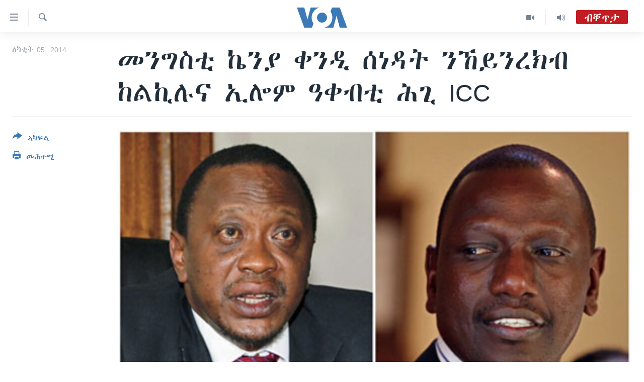

--- FILE ---
content_type: text/html; charset=utf-8
request_url: https://tigrigna.voanews.com/a/icc-kenya-kenyatta/1845218.html
body_size: 10803
content:

<!DOCTYPE html>
<html lang="ti" dir="ltr" class="no-js">
<head>
<link href="/Content/responsive/VOA/ti/VOA-ti.css?&amp;av=0.0.0.0&amp;cb=306" rel="stylesheet"/>
<script src="https://tags.voanews.com/voa-pangea/prod/utag.sync.js"></script> <script type='text/javascript' src='https://www.youtube.com/iframe_api' async></script>
<script type="text/javascript">
//a general 'js' detection, must be on top level in <head>, due to CSS performance
document.documentElement.className = "js";
var cacheBuster = "306";
var appBaseUrl = "/";
var imgEnhancerBreakpoints = [0, 144, 256, 408, 650, 1023, 1597];
var isLoggingEnabled = false;
var isPreviewPage = false;
var isLivePreviewPage = false;
if (!isPreviewPage) {
window.RFE = window.RFE || {};
window.RFE.cacheEnabledByParam = window.location.href.indexOf('nocache=1') === -1;
const url = new URL(window.location.href);
const params = new URLSearchParams(url.search);
// Remove the 'nocache' parameter
params.delete('nocache');
// Update the URL without the 'nocache' parameter
url.search = params.toString();
window.history.replaceState(null, '', url.toString());
} else {
window.addEventListener('load', function() {
const links = window.document.links;
for (let i = 0; i < links.length; i++) {
links[i].href = '#';
links[i].target = '_self';
}
})
}
var pwaEnabled = false;
var swCacheDisabled;
</script>
<meta charset="utf-8" />
<title>መንግስቲ ኬንያ ቀንዲ ሰነዳት ንኸይንረክብ ከልኪሉና ኢሎም ዓቀብቲ ሕጊ ICC</title>
<meta name="description" content="ዓቀብቲ ሕጊ ዓለምለኸ ቤት ፍርዲ ገበን /ICC/ መንግስቲ ኬንያ ቁልፊ ሰነዳት ንምርካብ ንእንገብሮ ፃዕሪ ኸልኪሉና ኢሎም ሎማዕንቲ ረቡዕ ድሕሪ ምኽሳሶም ናይ ኬንያ ፕሬዝዳንት ኡሁሩ ኬንያታ ኣብ ዓለምለኸ ቤት ፍርዲ ገበን ናይ ምቕራብ ዕድሎም ዝሓቅቕ ዘሎ ይመስል።
ሎማዕንቲ ረቡዕ ዘ ሄግ ኣብዝርከብ ዓለምለኸ ቤት ፍርዲ ኣብ ዝወዓለ መጋባእያ ዓቃቢ ሕጊ ቤንጃሚን ጋምበፐርት ጉጅልኦም ንናይ ኬንያ ፕሬዝዳንት ኡሁሩ ኬንያታ ናብ ፍርዲ ንምቕራብ ኣዳቒቑ ከምዝመርመረ..." />
<meta name="keywords" content="ኣፍሪቃ, እዋናዊ ጉዳያት, ዓለም" />
<meta name="viewport" content="width=device-width, initial-scale=1.0" />
<meta http-equiv="X-UA-Compatible" content="IE=edge" />
<meta name="robots" content="max-image-preview:large"><meta property="fb:pages" content="132597640090658" />
<meta name="msvalidate.01" content="3286EE554B6F672A6F2E608C02343C0E" />
<link href="https://tigrigna.voanews.com/a/icc-kenya-kenyatta/1845218.html" rel="canonical" />
<meta name="apple-mobile-web-app-title" content="VOA" />
<meta name="apple-mobile-web-app-status-bar-style" content="black" />
<meta name="apple-itunes-app" content="app-id=632618796, app-argument=//1845218.ltr" />
<meta content="መንግስቲ ኬንያ ቀንዲ ሰነዳት ንኸይንረክብ ከልኪሉና ኢሎም ዓቀብቲ ሕጊ ICC" property="og:title" />
<meta content="ዓቀብቲ ሕጊ ዓለምለኸ ቤት ፍርዲ ገበን /ICC/ መንግስቲ ኬንያ ቁልፊ ሰነዳት ንምርካብ ንእንገብሮ ፃዕሪ ኸልኪሉና ኢሎም ሎማዕንቲ ረቡዕ ድሕሪ ምኽሳሶም ናይ ኬንያ ፕሬዝዳንት ኡሁሩ ኬንያታ ኣብ ዓለምለኸ ቤት ፍርዲ ገበን ናይ ምቕራብ ዕድሎም ዝሓቅቕ ዘሎ ይመስል።
ሎማዕንቲ ረቡዕ ዘ ሄግ ኣብዝርከብ ዓለምለኸ ቤት ፍርዲ ኣብ ዝወዓለ መጋባእያ ዓቃቢ ሕጊ ቤንጃሚን ጋምበፐርት ጉጅልኦም ንናይ ኬንያ ፕሬዝዳንት ኡሁሩ ኬንያታ ናብ ፍርዲ ንምቕራብ ኣዳቒቑ ከምዝመርመረ..." property="og:description" />
<meta content="article" property="og:type" />
<meta content="https://tigrigna.voanews.com/a/icc-kenya-kenyatta/1845218.html" property="og:url" />
<meta content="ቪኦኤ" property="og:site_name" />
<meta content="https://www.facebook.com/pages/VOA-Tigrigna/132597640090658" property="article:publisher" />
<meta content="https://gdb.voanews.com/70a3bded-20bd-4b84-afd7-995905dd8918_w1200_h630.jpg" property="og:image" />
<meta content="1200" property="og:image:width" />
<meta content="630" property="og:image:height" />
<meta content="587038754814637" property="fb:app_id" />
<meta content="summary_large_image" name="twitter:card" />
<meta content="@VOATigrigna" name="twitter:site" />
<meta content="https://gdb.voanews.com/70a3bded-20bd-4b84-afd7-995905dd8918_w1200_h630.jpg" name="twitter:image" />
<meta content="መንግስቲ ኬንያ ቀንዲ ሰነዳት ንኸይንረክብ ከልኪሉና ኢሎም ዓቀብቲ ሕጊ ICC" name="twitter:title" />
<meta content="ዓቀብቲ ሕጊ ዓለምለኸ ቤት ፍርዲ ገበን /ICC/ መንግስቲ ኬንያ ቁልፊ ሰነዳት ንምርካብ ንእንገብሮ ፃዕሪ ኸልኪሉና ኢሎም ሎማዕንቲ ረቡዕ ድሕሪ ምኽሳሶም ናይ ኬንያ ፕሬዝዳንት ኡሁሩ ኬንያታ ኣብ ዓለምለኸ ቤት ፍርዲ ገበን ናይ ምቕራብ ዕድሎም ዝሓቅቕ ዘሎ ይመስል።
ሎማዕንቲ ረቡዕ ዘ ሄግ ኣብዝርከብ ዓለምለኸ ቤት ፍርዲ ኣብ ዝወዓለ መጋባእያ ዓቃቢ ሕጊ ቤንጃሚን ጋምበፐርት ጉጅልኦም ንናይ ኬንያ ፕሬዝዳንት ኡሁሩ ኬንያታ ናብ ፍርዲ ንምቕራብ ኣዳቒቑ ከምዝመርመረ..." name="twitter:description" />
<link rel="amphtml" href="https://tigrigna.voanews.com/amp/icc-kenya-kenyatta/1845218.html" />
<script type="application/ld+json">{"articleSection":"","isAccessibleForFree":true,"headline":"መንግስቲ ኬንያ ቀንዲ ሰነዳት ንኸይንረክብ ከልኪሉና ኢሎም ዓቀብቲ ሕጊ ICC","inLanguage":"ti","keywords":"ኣፍሪቃ, እዋናዊ ጉዳያት, ዓለም","author":{"@type":"Person","name":"VOA"},"datePublished":"2014-02-05 19:33:31Z","dateModified":"2014-02-05 19:36:31Z","publisher":{"logo":{"width":512,"height":220,"@type":"ImageObject","url":"https://tigrigna.voanews.com/Content/responsive/VOA/ti/img/logo.png"},"@type":"NewsMediaOrganization","url":"https://tigrigna.voanews.com","sameAs":["https://www.facebook.com/VOA-Tigrigna-132597640090658/?ref=ts\u0026fref=ts","https://www.youtube.com/voatigrigna","https://www.instagram.com/voatigrigna","https://twitter.com/voatigrigna","https://telegram.me/YourUsernameHere","","https://www.whatsapp.com/channel/0029VaZu1cPHFxP2I6zxD209"],"name":"ድምጺ ኣሜሪካ","alternateName":""},"@context":"https://schema.org","@type":"NewsArticle","mainEntityOfPage":"https://tigrigna.voanews.com/a/icc-kenya-kenyatta/1845218.html","url":"https://tigrigna.voanews.com/a/icc-kenya-kenyatta/1845218.html","description":"ዓቀብቲ ሕጊ ዓለምለኸ ቤት ፍርዲ ገበን /ICC/ መንግስቲ ኬንያ ቁልፊ ሰነዳት ንምርካብ ንእንገብሮ ፃዕሪ ኸልኪሉና ኢሎም ሎማዕንቲ ረቡዕ ድሕሪ ምኽሳሶም ናይ ኬንያ ፕሬዝዳንት ኡሁሩ ኬንያታ ኣብ ዓለምለኸ ቤት ፍርዲ ገበን ናይ ምቕራብ ዕድሎም ዝሓቅቕ ዘሎ ይመስል።\r\n\r\n ሎማዕንቲ ረቡዕ ዘ ሄግ ኣብዝርከብ ዓለምለኸ ቤት ፍርዲ ኣብ ዝወዓለ መጋባእያ ዓቃቢ ሕጊ ቤንጃሚን ጋምበፐርት ጉጅልኦም ንናይ ኬንያ ፕሬዝዳንት ኡሁሩ ኬንያታ ናብ ፍርዲ ንምቕራብ ኣዳቒቑ ከምዝመርመረ...","image":{"width":1080,"height":608,"@type":"ImageObject","url":"https://gdb.voanews.com/70a3bded-20bd-4b84-afd7-995905dd8918_w1080_h608.jpg"},"name":"መንግስቲ ኬንያ ቀንዲ ሰነዳት ንኸይንረክብ ከልኪሉና ኢሎም ዓቀብቲ ሕጊ ICC"}</script>
<script src="/Scripts/responsive/infographics.b?v=dVbZ-Cza7s4UoO3BqYSZdbxQZVF4BOLP5EfYDs4kqEo1&amp;av=0.0.0.0&amp;cb=306"></script>
<script src="/Scripts/responsive/loader.b?v=Q26XNwrL6vJYKjqFQRDnx01Lk2pi1mRsuLEaVKMsvpA1&amp;av=0.0.0.0&amp;cb=306"></script>
<link rel="icon" type="image/svg+xml" href="/Content/responsive/VOA/img/webApp/favicon.svg" />
<link rel="alternate icon" href="/Content/responsive/VOA/img/webApp/favicon.ico" />
<link rel="apple-touch-icon" sizes="152x152" href="/Content/responsive/VOA/img/webApp/ico-152x152.png" />
<link rel="apple-touch-icon" sizes="144x144" href="/Content/responsive/VOA/img/webApp/ico-144x144.png" />
<link rel="apple-touch-icon" sizes="114x114" href="/Content/responsive/VOA/img/webApp/ico-114x114.png" />
<link rel="apple-touch-icon" sizes="72x72" href="/Content/responsive/VOA/img/webApp/ico-72x72.png" />
<link rel="apple-touch-icon-precomposed" href="/Content/responsive/VOA/img/webApp/ico-57x57.png" />
<link rel="icon" sizes="192x192" href="/Content/responsive/VOA/img/webApp/ico-192x192.png" />
<link rel="icon" sizes="128x128" href="/Content/responsive/VOA/img/webApp/ico-128x128.png" />
<meta name="msapplication-TileColor" content="#ffffff" />
<meta name="msapplication-TileImage" content="/Content/responsive/VOA/img/webApp/ico-144x144.png" />
<link rel="alternate" type="application/rss+xml" title="VOA - Top Stories [RSS]" href="/api/" />
<link rel="sitemap" type="application/rss+xml" href="/sitemap.xml" />
</head>
<body class=" nav-no-loaded cc_theme pg-article print-lay-article js-category-to-nav nojs-images ">
<script type="text/javascript" >
var analyticsData = {url:"https://tigrigna.voanews.com/a/icc-kenya-kenyatta/1845218.html",property_id:"487",article_uid:"1845218",page_title:"መንግስቲ ኬንያ ቀንዲ ሰነዳት ንኸይንረክብ ከልኪሉና ኢሎም ዓቀብቲ ሕጊ ICC",page_type:"article",content_type:"article",subcontent_type:"article",last_modified:"2014-02-05 19:36:31Z",pub_datetime:"2014-02-05 19:33:31Z",pub_year:"2014",pub_month:"02",pub_day:"05",pub_hour:"19",pub_weekday:"Wednesday",section:"article",english_section:"africa",byline:"",categories:"africa,current-affairs,world",domain:"tigrigna.voanews.com",language:"Tigrinya",language_service:"VOA Horn of Africa",platform:"web",copied:"no",copied_article:"",copied_title:"",runs_js:"Yes",cms_release:"8.44.0.0.306",enviro_type:"prod",slug:"icc-kenya-kenyatta",entity:"VOA",short_language_service:"TIG",platform_short:"W",page_name:"መንግስቲ ኬንያ ቀንዲ ሰነዳት ንኸይንረክብ ከልኪሉና ኢሎም ዓቀብቲ ሕጊ ICC"};
</script>
<noscript><iframe src="https://www.googletagmanager.com/ns.html?id=GTM-N8MP7P" height="0" width="0" style="display:none;visibility:hidden"></iframe></noscript><script type="text/javascript" data-cookiecategory="analytics">
var gtmEventObject = Object.assign({}, analyticsData, {event: 'page_meta_ready'});window.dataLayer = window.dataLayer || [];window.dataLayer.push(gtmEventObject);
if (top.location === self.location) { //if not inside of an IFrame
var renderGtm = "true";
if (renderGtm === "true") {
(function(w,d,s,l,i){w[l]=w[l]||[];w[l].push({'gtm.start':new Date().getTime(),event:'gtm.js'});var f=d.getElementsByTagName(s)[0],j=d.createElement(s),dl=l!='dataLayer'?'&l='+l:'';j.async=true;j.src='//www.googletagmanager.com/gtm.js?id='+i+dl;f.parentNode.insertBefore(j,f);})(window,document,'script','dataLayer','GTM-N8MP7P');
}
}
</script>
<!--Analytics tag js version start-->
<script type="text/javascript" data-cookiecategory="analytics">
var utag_data = Object.assign({}, analyticsData, {});
if(typeof(TealiumTagFrom)==='function' && typeof(TealiumTagSearchKeyword)==='function') {
var utag_from=TealiumTagFrom();var utag_searchKeyword=TealiumTagSearchKeyword();
if(utag_searchKeyword!=null && utag_searchKeyword!=='' && utag_data["search_keyword"]==null) utag_data["search_keyword"]=utag_searchKeyword;if(utag_from!=null && utag_from!=='') utag_data["from"]=TealiumTagFrom();}
if(window.top!== window.self&&utag_data.page_type==="snippet"){utag_data.page_type = 'iframe';}
try{if(window.top!==window.self&&window.self.location.hostname===window.top.location.hostname){utag_data.platform = 'self-embed';utag_data.platform_short = 'se';}}catch(e){if(window.top!==window.self&&window.self.location.search.includes("platformType=self-embed")){utag_data.platform = 'cross-promo';utag_data.platform_short = 'cp';}}
(function(a,b,c,d){ a="https://tags.voanews.com/voa-pangea/prod/utag.js"; b=document;c="script";d=b.createElement(c);d.src=a;d.type="text/java"+c;d.async=true; a=b.getElementsByTagName(c)[0];a.parentNode.insertBefore(d,a); })();
</script>
<!--Analytics tag js version end-->
<!-- Analytics tag management NoScript -->
<noscript>
<img style="position: absolute; border: none;" src="https://ssc.voanews.com/b/ss/bbgprod,bbgentityvoa/1/G.4--NS/604544637?pageName=voa%3atig%3aw%3aarticle%3a%e1%88%98%e1%8a%95%e1%8c%8d%e1%88%b5%e1%89%b2%20%e1%8a%ac%e1%8a%95%e1%8b%ab%20%e1%89%80%e1%8a%95%e1%8b%b2%20%e1%88%b0%e1%8a%90%e1%8b%b3%e1%89%b5%20%e1%8a%95%e1%8a%b8%e1%8b%ad%e1%8a%95%e1%88%a8%e1%8a%ad%e1%89%a5%20%e1%8a%a8%e1%88%8d%e1%8a%aa%e1%88%89%e1%8a%93%20%e1%8a%a2%e1%88%8e%e1%88%9d%20%e1%8b%93%e1%89%80%e1%89%a5%e1%89%b2%20%e1%88%95%e1%8c%8a%20icc&amp;c6=%e1%88%98%e1%8a%95%e1%8c%8d%e1%88%b5%e1%89%b2%20%e1%8a%ac%e1%8a%95%e1%8b%ab%20%e1%89%80%e1%8a%95%e1%8b%b2%20%e1%88%b0%e1%8a%90%e1%8b%b3%e1%89%b5%20%e1%8a%95%e1%8a%b8%e1%8b%ad%e1%8a%95%e1%88%a8%e1%8a%ad%e1%89%a5%20%e1%8a%a8%e1%88%8d%e1%8a%aa%e1%88%89%e1%8a%93%20%e1%8a%a2%e1%88%8e%e1%88%9d%20%e1%8b%93%e1%89%80%e1%89%a5%e1%89%b2%20%e1%88%95%e1%8c%8a%20icc&amp;v36=8.44.0.0.306&amp;v6=D=c6&amp;g=https%3a%2f%2ftigrigna.voanews.com%2fa%2ficc-kenya-kenyatta%2f1845218.html&amp;c1=D=g&amp;v1=D=g&amp;events=event1,event52&amp;c16=voa%20horn%20of%20africa&amp;v16=D=c16&amp;c5=africa&amp;v5=D=c5&amp;ch=article&amp;c15=tigrinya&amp;v15=D=c15&amp;c4=article&amp;v4=D=c4&amp;c14=1845218&amp;v14=D=c14&amp;v20=no&amp;c17=web&amp;v17=D=c17&amp;mcorgid=518abc7455e462b97f000101%40adobeorg&amp;server=tigrigna.voanews.com&amp;pageType=D=c4&amp;ns=bbg&amp;v29=D=server&amp;v25=voa&amp;v30=487&amp;v105=D=User-Agent " alt="analytics" width="1" height="1" /></noscript>
<!-- End of Analytics tag management NoScript -->
<!--*** Accessibility links - For ScreenReaders only ***-->
<section>
<div class="sr-only">
<h2>ክርከብ ዝኽእል መራኸቢታት</h2>
<ul>
<li><a href="#content" data-disable-smooth-scroll="1">ናብ ቀንዲ ትሕዝቶ ሕለፍ</a></li>
<li><a href="#navigation" data-disable-smooth-scroll="1">ናብ ቀንዲ መምርሒ ስገር</a></li>
<li><a href="#txtHeaderSearch" data-disable-smooth-scroll="1"> ናብ መፈተሺ ስገር </a></li>
</ul>
</div>
</section>
<div dir="ltr">
<div id="page">
<aside>
<div class="c-lightbox overlay-modal">
<div class="c-lightbox__intro">
<h2 class="c-lightbox__intro-title"></h2>
<button class="btn btn--rounded c-lightbox__btn c-lightbox__intro-next" title="ዝቅፅል">
<span class="ico ico--rounded ico-chevron-forward"></span>
<span class="sr-only">ዝቅፅል</span>
</button>
</div>
<div class="c-lightbox__nav">
<button class="btn btn--rounded c-lightbox__btn c-lightbox__btn--close" title="ዕፀዎ">
<span class="ico ico--rounded ico-close"></span>
<span class="sr-only">ዕፀዎ</span>
</button>
<button class="btn btn--rounded c-lightbox__btn c-lightbox__btn--prev" title="ቀዳማይ">
<span class="ico ico--rounded ico-chevron-backward"></span>
<span class="sr-only">ቀዳማይ</span>
</button>
<button class="btn btn--rounded c-lightbox__btn c-lightbox__btn--next" title="ዝቅፅል">
<span class="ico ico--rounded ico-chevron-forward"></span>
<span class="sr-only">ዝቅፅል</span>
</button>
</div>
<div class="c-lightbox__content-wrap">
<figure class="c-lightbox__content">
<span class="c-spinner c-spinner--lightbox">
<img src="/Content/responsive/img/player-spinner.png"
alt="please wait"
title="please wait" />
</span>
<div class="c-lightbox__img">
<div class="thumb">
<img src="" alt="" />
</div>
</div>
<figcaption>
<div class="c-lightbox__info c-lightbox__info--foot">
<span class="c-lightbox__counter"></span>
<span class="caption c-lightbox__caption"></span>
</div>
</figcaption>
</figure>
</div>
<div class="hidden">
<div class="content-advisory__box content-advisory__box--lightbox">
<span class="content-advisory__box-text">This image contains sensitive content which some people may find offensive or disturbing.</span>
<button class="btn btn--transparent content-advisory__box-btn m-t-md" value="text" type="button">
<span class="btn__text">
Click to reveal
</span>
</button>
</div>
</div>
</div>
<div class="print-dialogue">
<div class="container">
<h3 class="print-dialogue__title section-head">Print Options:</h3>
<div class="print-dialogue__opts">
<ul class="print-dialogue__opt-group">
<li class="form__group form__group--checkbox">
<input class="form__check " id="checkboxImages" name="checkboxImages" type="checkbox" checked="checked" />
<label for="checkboxImages" class="form__label m-t-md">Images</label>
</li>
<li class="form__group form__group--checkbox">
<input class="form__check " id="checkboxMultimedia" name="checkboxMultimedia" type="checkbox" checked="checked" />
<label for="checkboxMultimedia" class="form__label m-t-md">Multimedia</label>
</li>
</ul>
<ul class="print-dialogue__opt-group">
<li class="form__group form__group--checkbox">
<input class="form__check " id="checkboxEmbedded" name="checkboxEmbedded" type="checkbox" checked="checked" />
<label for="checkboxEmbedded" class="form__label m-t-md">Embedded Content</label>
</li>
<li class="hidden">
<input class="form__check " id="checkboxComments" name="checkboxComments" type="checkbox" />
<label for="checkboxComments" class="form__label m-t-md">Comments</label>
</li>
</ul>
</div>
<div class="print-dialogue__buttons">
<button class="btn btn--secondary close-button" type="button" title="ሰርዝ">
<span class="btn__text ">ሰርዝ</span>
</button>
<button class="btn btn-cust-print m-l-sm" type="button" title="መሕተሚ">
<span class="btn__text ">መሕተሚ</span>
</button>
</div>
</div>
</div>
<div class="ctc-message pos-fix">
<div class="ctc-message__inner">Link has been copied to clipboard</div>
</div>
</aside>
<div class="hdr-20 hdr-20--big">
<div class="hdr-20__inner">
<div class="hdr-20__max pos-rel">
<div class="hdr-20__side hdr-20__side--primary d-flex">
<label data-for="main-menu-ctrl" data-switcher-trigger="true" data-switch-target="main-menu-ctrl" class="burger hdr-trigger pos-rel trans-trigger" data-trans-evt="click" data-trans-id="menu">
<span class="ico ico-close hdr-trigger__ico hdr-trigger__ico--close burger__ico burger__ico--close"></span>
<span class="ico ico-menu hdr-trigger__ico hdr-trigger__ico--open burger__ico burger__ico--open"></span>
</label>
<div class="menu-pnl pos-fix trans-target" data-switch-target="main-menu-ctrl" data-trans-id="menu">
<div class="menu-pnl__inner">
<nav class="main-nav menu-pnl__item menu-pnl__item--first">
<ul class="main-nav__list accordeon" data-analytics-tales="false" data-promo-name="link" data-location-name="nav,secnav">
<li class="main-nav__item accordeon__item" data-switch-target="menu-item-1460">
<label class="main-nav__item-name main-nav__item-name--label accordeon__control-label" data-switcher-trigger="true" data-for="menu-item-1460">
ዜና
<span class="ico ico-chevron-down main-nav__chev"></span>
</label>
<div class="main-nav__sub-list">
<a class="main-nav__item-name main-nav__item-name--link main-nav__item-name--sub" href="/ethiopia-eritrea" title="ኤርትራ/ኢትዮጵያ" data-item-name="ethiopia-eritrea" >ኤርትራ/ኢትዮጵያ</a>
<a class="main-nav__item-name main-nav__item-name--link main-nav__item-name--sub" href="/world" title="ዓለም" data-item-name="world-news" >ዓለም</a>
<a class="main-nav__item-name main-nav__item-name--link main-nav__item-name--sub" href="/p/9097.html" title="ማእከላይ ምብራቕ" data-item-name="middle-east" >ማእከላይ ምብራቕ</a>
</div>
</li>
<li class="main-nav__item accordeon__item" data-switch-target="menu-item-1463">
<label class="main-nav__item-name main-nav__item-name--label accordeon__control-label" data-switcher-trigger="true" data-for="menu-item-1463">
ሰሙናዊ መደባት
<span class="ico ico-chevron-down main-nav__chev"></span>
</label>
<div class="main-nav__sub-list">
<a class="main-nav__item-name main-nav__item-name--link main-nav__item-name--sub" href="/weekly-programs" title="ሰሙናዊ መደባት" data-item-name="weekly-programming" >ሰሙናዊ መደባት</a>
<a class="main-nav__item-name main-nav__item-name--link main-nav__item-name--sub" href="/p/7830.html" title="እዋናዊ ጉዳያት" data-item-name="weekly-programs-current-affairs" >እዋናዊ ጉዳያት</a>
<a class="main-nav__item-name main-nav__item-name--link main-nav__item-name--sub" href="/p/7831.html" title="ጥዕና" data-item-name="weekly-programs-health" >ጥዕና</a>
<a class="main-nav__item-name main-nav__item-name--link main-nav__item-name--sub" href="/p/7832.html" title="መንእሰያት" data-item-name="weekly-programs-youth" >መንእሰያት</a>
<a class="main-nav__item-name main-nav__item-name--link main-nav__item-name--sub" href="/p/7834.html" title="ኤርትራውያን ኣብ ኣመሪካ" data-item-name="eritreans-in-america" >ኤርትራውያን ኣብ ኣመሪካ</a>
<a class="main-nav__item-name main-nav__item-name--link main-nav__item-name--sub" href="/p/7835.html" title="ህዝቢ ምስ ህዝቢ" data-item-name="people-to-people" >ህዝቢ ምስ ህዝቢ</a>
<a class="main-nav__item-name main-nav__item-name--link main-nav__item-name--sub" href="/z/7788" title="ደቂ ኣንስትዮን ህጻናትን" data-item-name="women-and-family" >ደቂ ኣንስትዮን ህጻናትን</a>
<a class="main-nav__item-name main-nav__item-name--link main-nav__item-name--sub" href="/z/7148" title="ሳይንስን ቴክኖሎጂን" data-item-name="science-and-technology" >ሳይንስን ቴክኖሎጂን</a>
<a class="main-nav__item-name main-nav__item-name--link main-nav__item-name--sub" href="/p/7836.html" title="ቂሔ ጽልሚ" data-item-name="weekly-programs-culture" >ቂሔ ጽልሚ</a>
</div>
</li>
<li class="main-nav__item accordeon__item" data-switch-target="menu-item-1464">
<label class="main-nav__item-name main-nav__item-name--label accordeon__control-label" data-switcher-trigger="true" data-for="menu-item-1464">
ራድዮ
<span class="ico ico-chevron-down main-nav__chev"></span>
</label>
<div class="main-nav__sub-list">
<a class="main-nav__item-name main-nav__item-name--link main-nav__item-name--sub" href="/daily-radio-show" title="ፈነወ ትግርኛ 1900" data-item-name="tigrinia-news-1900" >ፈነወ ትግርኛ 1900</a>
<a class="main-nav__item-name main-nav__item-name--link main-nav__item-name--sub" href="/z/4280" title="መኽዘን ሓጸርቲ ድምጺ" data-item-name="short-audio-clip1" >መኽዘን ሓጸርቲ ድምጺ</a>
<a class="main-nav__item-name main-nav__item-name--link main-nav__item-name--sub" href="https://tigrigna.voanews.com/z/5500" title="ትሕዝቶ ወሃብቲ ርእይቶ" target="_blank" rel="noopener">ትሕዝቶ ወሃብቲ ርእይቶ</a>
</div>
</li>
<li class="main-nav__item accordeon__item" data-switch-target="menu-item-1465">
<label class="main-nav__item-name main-nav__item-name--label accordeon__control-label" data-switcher-trigger="true" data-for="menu-item-1465">
ቪድዮ
<span class="ico ico-chevron-down main-nav__chev"></span>
</label>
<div class="main-nav__sub-list">
<a class="main-nav__item-name main-nav__item-name--link main-nav__item-name--sub" href="/z/3314" title="VOA60 ኣፍሪቃ" data-item-name="voa-60-africa" >VOA60 ኣፍሪቃ</a>
<a class="main-nav__item-name main-nav__item-name--link main-nav__item-name--sub" href="/z/3478" title="VOA60 ኣመሪካ" data-item-name="voa60-america" >VOA60 ኣመሪካ</a>
<a class="main-nav__item-name main-nav__item-name--link main-nav__item-name--sub" href="/z/3313" title="VOA60 ዓለም" data-item-name="voa-60-world" >VOA60 ዓለም</a>
<a class="main-nav__item-name main-nav__item-name--link main-nav__item-name--sub" href="/z/3312" title="ቪድዮ" data-item-name="video" >ቪድዮ</a>
</div>
</li>
<li class="main-nav__item">
<a class="main-nav__item-name main-nav__item-name--link" href="/special-reports" title="ፍሉይ ዓምዲ" data-item-name="special-report" >ፍሉይ ዓምዲ</a>
</li>
<li class="main-nav__item">
<a class="main-nav__item-name main-nav__item-name--link" href="/radio-on-tv" title="ዕለታዊ ፈነወ ድምጺ ኣመሪካ ቋንቋ ትግርኛ" data-item-name="daily-radio-on-tv" >ዕለታዊ ፈነወ ድምጺ ኣመሪካ ቋንቋ ትግርኛ</a>
</li>
</ul>
</nav>
<div class="menu-pnl__item">
<a href="https://learningenglish.voanews.com/" class="menu-pnl__item-link" alt="ትምህርቲ እንግሊዝኛ">ትምህርቲ እንግሊዝኛ</a>
</div>
<div class="menu-pnl__item menu-pnl__item--social">
<h5 class="menu-pnl__sub-head">ማሕበራዊ ገጻትና</h5>
<a href="https://www.facebook.com/VOA-Tigrigna-132597640090658/?ref=ts&amp;fref=ts" title="ኣብ ‘ፈስቡክ’ ተኸታተሉና" data-analytics-text="follow_on_facebook" class="btn btn--rounded btn--social-inverted menu-pnl__btn js-social-btn btn-facebook" target="_blank" rel="noopener">
<span class="ico ico-facebook-alt ico--rounded"></span>
</a>
<a href="https://www.youtube.com/voatigrigna" title="Follow us on Youtube" data-analytics-text="follow_on_youtube" class="btn btn--rounded btn--social-inverted menu-pnl__btn js-social-btn btn-youtube" target="_blank" rel="noopener">
<span class="ico ico-youtube ico--rounded"></span>
</a>
<a href="https://www.instagram.com/voatigrigna" title="Follow us on Instagram" data-analytics-text="follow_on_instagram" class="btn btn--rounded btn--social-inverted menu-pnl__btn js-social-btn btn-instagram" target="_blank" rel="noopener">
<span class="ico ico-instagram ico--rounded"></span>
</a>
<a href="https://twitter.com/voatigrigna" title="ኣብ ‘ትዊትር’ ተኸታተሉና" data-analytics-text="follow_on_twitter" class="btn btn--rounded btn--social-inverted menu-pnl__btn js-social-btn btn-twitter" target="_blank" rel="noopener">
<span class="ico ico-twitter ico--rounded"></span>
</a>
<a href="https://telegram.me/YourUsernameHere" title="Follow us on Telegram" data-analytics-text="follow_on_telegram" class="btn btn--rounded btn--social-inverted menu-pnl__btn js-social-btn btn-telegram" target="_blank" rel="noopener">
<span class="ico ico-telegram ico--rounded"></span>
</a>
</div>
<div class="menu-pnl__item">
<a href="/navigation/allsites" class="menu-pnl__item-link">
<span class="ico ico-languages "></span>
ቋንቋታት
</a>
</div>
</div>
</div>
<label data-for="top-search-ctrl" data-switcher-trigger="true" data-switch-target="top-search-ctrl" class="top-srch-trigger hdr-trigger">
<span class="ico ico-close hdr-trigger__ico hdr-trigger__ico--close top-srch-trigger__ico top-srch-trigger__ico--close"></span>
<span class="ico ico-search hdr-trigger__ico hdr-trigger__ico--open top-srch-trigger__ico top-srch-trigger__ico--open"></span>
</label>
<div class="srch-top srch-top--in-header" data-switch-target="top-search-ctrl">
<div class="container">
<form action="/s" class="srch-top__form srch-top__form--in-header" id="form-topSearchHeader" method="get" role="search"><label for="txtHeaderSearch" class="sr-only">Search</label>
<input type="text" id="txtHeaderSearch" name="k" placeholder="መድለይ ጽሑፍ..." accesskey="s" value="" class="srch-top__input analyticstag-event" onkeydown="if (event.keyCode === 13) { FireAnalyticsTagEventOnSearch('search', $dom.get('#txtHeaderSearch')[0].value) }" />
<button title="Search" type="submit" class="btn btn--top-srch analyticstag-event" onclick="FireAnalyticsTagEventOnSearch('search', $dom.get('#txtHeaderSearch')[0].value) ">
<span class="ico ico-search"></span>
</button></form>
</div>
</div>
<a href="/" class="main-logo-link">
<img src="/Content/responsive/VOA/ti/img/logo-compact.svg" class="main-logo main-logo--comp" alt="site logo">
<img src="/Content/responsive/VOA/ti/img/logo.svg" class="main-logo main-logo--big" alt="site logo">
</a>
</div>
<div class="hdr-20__side hdr-20__side--secondary d-flex">
<a href="/daily-radio-show" title="Audio" class="hdr-20__secondary-item" data-item-name="audio">
<span class="ico ico-audio hdr-20__secondary-icon"></span>
</a>
<a href="/radio-on-tv" title="Video" class="hdr-20__secondary-item" data-item-name="video">
<span class="ico ico-video hdr-20__secondary-icon"></span>
</a>
<a href="/s" title="Search" class="hdr-20__secondary-item hdr-20__secondary-item--search" data-item-name="search">
<span class="ico ico-search hdr-20__secondary-icon hdr-20__secondary-icon--search"></span>
</a>
<div class="hdr-20__secondary-item live-b-drop">
<div class="live-b-drop__off">
<a href="/live/" class="live-b-drop__link" title="ብቐጥታ" data-item-name="live">
<span class="badge badge--live-btn badge--live">
ብቐጥታ
</span>
</a>
</div>
<div class="live-b-drop__on hidden">
<label data-for="live-ctrl" data-switcher-trigger="true" data-switch-target="live-ctrl" class="live-b-drop__label pos-rel">
<span class="badge badge--live badge--live-btn">
ብቐጥታ
</span>
<span class="ico ico-close live-b-drop__label-ico live-b-drop__label-ico--close"></span>
</label>
<div class="live-b-drop__panel" id="targetLivePanelDiv" data-switch-target="live-ctrl"></div>
</div>
</div>
<div class="srch-bottom">
<form action="/s" class="srch-bottom__form d-flex" id="form-bottomSearch" method="get" role="search"><label for="txtSearch" class="sr-only">Search</label>
<input type="search" id="txtSearch" name="k" placeholder="መድለይ ጽሑፍ..." accesskey="s" value="" class="srch-bottom__input analyticstag-event" onkeydown="if (event.keyCode === 13) { FireAnalyticsTagEventOnSearch('search', $dom.get('#txtSearch')[0].value) }" />
<button title="Search" type="submit" class="btn btn--bottom-srch analyticstag-event" onclick="FireAnalyticsTagEventOnSearch('search', $dom.get('#txtSearch')[0].value) ">
<span class="ico ico-search"></span>
</button></form>
</div>
</div>
<img src="/Content/responsive/VOA/ti/img/logo-print.gif" class="logo-print" alt="site logo">
<img src="/Content/responsive/VOA/ti/img/logo-print_color.png" class="logo-print logo-print--color" alt="site logo">
</div>
</div>
</div>
<script>
if (document.body.className.indexOf('pg-home') > -1) {
var nav2In = document.querySelector('.hdr-20__inner');
var nav2Sec = document.querySelector('.hdr-20__side--secondary');
var secStyle = window.getComputedStyle(nav2Sec);
if (nav2In && window.pageYOffset < 150 && secStyle['position'] !== 'fixed') {
nav2In.classList.add('hdr-20__inner--big')
}
}
</script>
<div class="c-hlights c-hlights--breaking c-hlights--no-item" data-hlight-display="mobile,desktop">
<div class="c-hlights__wrap container p-0">
<div class="c-hlights__nav">
<a role="button" href="#" title="ቀዳማይ">
<span class="ico ico-chevron-backward m-0"></span>
<span class="sr-only">ቀዳማይ</span>
</a>
<a role="button" href="#" title="ዝቅፅል">
<span class="ico ico-chevron-forward m-0"></span>
<span class="sr-only">ዝቅፅል</span>
</a>
</div>
<span class="c-hlights__label">
<span class="">Breaking News</span>
<span class="switcher-trigger">
<label data-for="more-less-1" data-switcher-trigger="true" class="switcher-trigger__label switcher-trigger__label--more p-b-0" title="ተወሳኺ ምርኣይ">
<span class="ico ico-chevron-down"></span>
</label>
<label data-for="more-less-1" data-switcher-trigger="true" class="switcher-trigger__label switcher-trigger__label--less p-b-0" title="Show less">
<span class="ico ico-chevron-up"></span>
</label>
</span>
</span>
<ul class="c-hlights__items switcher-target" data-switch-target="more-less-1">
</ul>
</div>
</div> <div id="content">
<main class="container">
<div class="hdr-container">
<div class="row">
<div class="col-category col-xs-12 col-md-2 pull-left"></div><div class="col-title col-xs-12 col-md-10 pull-right"> <h1 class="title pg-title">
መንግስቲ ኬንያ ቀንዲ ሰነዳት ንኸይንረክብ ከልኪሉና ኢሎም ዓቀብቲ ሕጊ ICC
</h1>
</div><div class="col-publishing-details col-xs-12 col-sm-12 col-md-2 pull-left"> <div class="publishing-details ">
<div class="published">
<span class="date" >
<time pubdate="pubdate" datetime="2014-02-05T22:33:31+03:00">
ለካቲት 05, 2014
</time>
</span>
</div>
</div>
</div><div class="col-lg-12 separator"> <div class="separator">
<hr class="title-line" />
</div>
</div><div class="col-multimedia col-xs-12 col-md-10 pull-right"> <div class="cover-media">
<figure class="media-image js-media-expand">
<div class="img-wrap">
<div class="thumb thumb16_9">
<img src="https://gdb.voanews.com/70a3bded-20bd-4b84-afd7-995905dd8918_w250_r1_s.jpg" alt="Wakil PM Kenya, Uhuru Kenyatta (kiri) dan anggota parlemen William Ruto didakwa melakukan kejahatan kemanusiaan oleh ICC (foto: dok)." />
</div>
</div>
<figcaption>
<span class="caption">Wakil PM Kenya, Uhuru Kenyatta (kiri) dan anggota parlemen William Ruto didakwa melakukan kejahatan kemanusiaan oleh ICC (foto: dok).</span>
</figcaption>
</figure>
</div>
</div><div class="col-xs-12 col-md-2 pull-left article-share pos-rel"> <div class="share--box">
<div class="sticky-share-container" style="display:none">
<div class="container">
<a href="https://tigrigna.voanews.com" id="logo-sticky-share">&nbsp;</a>
<div class="pg-title pg-title--sticky-share">
መንግስቲ ኬንያ ቀንዲ ሰነዳት ንኸይንረክብ ከልኪሉና ኢሎም ዓቀብቲ ሕጊ ICC
</div>
<div class="sticked-nav-actions">
<!--This part is for sticky navigation display-->
<p class="buttons link-content-sharing p-0 ">
<button class="btn btn--link btn-content-sharing p-t-0 " id="btnContentSharing" value="text" role="Button" type="" title=" ንኻልኦት ንምክፋል ተወሳኺ ኣመራጽታት ">
<span class="ico ico-share ico--l"></span>
<span class="btn__text ">
ኣካፍል
</span>
</button>
</p>
<aside class="content-sharing js-content-sharing js-content-sharing--apply-sticky content-sharing--sticky"
role="complementary"
data-share-url="https://tigrigna.voanews.com/a/icc-kenya-kenyatta/1845218.html" data-share-title="መንግስቲ ኬንያ ቀንዲ ሰነዳት ንኸይንረክብ ከልኪሉና ኢሎም ዓቀብቲ ሕጊ ICC" data-share-text="">
<div class="content-sharing__popover">
<h6 class="content-sharing__title"> ኣካፍል </h6>
<button href="#close" id="btnCloseSharing" class="btn btn--text-like content-sharing__close-btn">
<span class="ico ico-close ico--l"></span>
</button>
<ul class="content-sharing__list">
<li class="content-sharing__item">
<div class="ctc ">
<input type="text" class="ctc__input" readonly="readonly">
<a href="" js-href="https://tigrigna.voanews.com/a/icc-kenya-kenyatta/1845218.html" class="content-sharing__link ctc__button">
<span class="ico ico-copy-link ico--rounded ico--s"></span>
<span class="content-sharing__link-text">Copy link</span>
</a>
</div>
</li>
<li class="content-sharing__item">
<a href="https://facebook.com/sharer.php?u=https%3a%2f%2ftigrigna.voanews.com%2fa%2ficc-kenya-kenyatta%2f1845218.html"
data-analytics-text="share_on_facebook"
title="Facebook" target="_blank"
class="content-sharing__link js-social-btn">
<span class="ico ico-facebook ico--rounded ico--s"></span>
<span class="content-sharing__link-text">Facebook</span>
</a>
</li>
<li class="content-sharing__item">
<a href="https://twitter.com/share?url=https%3a%2f%2ftigrigna.voanews.com%2fa%2ficc-kenya-kenyatta%2f1845218.html&amp;text=%e1%88%98%e1%8a%95%e1%8c%8d%e1%88%b5%e1%89%b2+%e1%8a%ac%e1%8a%95%e1%8b%ab+%e1%89%80%e1%8a%95%e1%8b%b2+%e1%88%b0%e1%8a%90%e1%8b%b3%e1%89%b5+%e1%8a%95%e1%8a%b8%e1%8b%ad%e1%8a%95%e1%88%a8%e1%8a%ad%e1%89%a5+%e1%8a%a8%e1%88%8d%e1%8a%aa%e1%88%89%e1%8a%93+%e1%8a%a2%e1%88%8e%e1%88%9d+%e1%8b%93%e1%89%80%e1%89%a5%e1%89%b2+%e1%88%95%e1%8c%8a+ICC"
data-analytics-text="share_on_twitter"
title="Twitter" target="_blank"
class="content-sharing__link js-social-btn">
<span class="ico ico-twitter ico--rounded ico--s"></span>
<span class="content-sharing__link-text">Twitter</span>
</a>
</li>
<li class="content-sharing__item visible-xs-inline-block visible-sm-inline-block">
<a href="whatsapp://send?text=https%3a%2f%2ftigrigna.voanews.com%2fa%2ficc-kenya-kenyatta%2f1845218.html"
data-analytics-text="share_on_whatsapp"
title="WhatsApp" target="_blank"
class="content-sharing__link js-social-btn">
<span class="ico ico-whatsapp ico--rounded ico--s"></span>
<span class="content-sharing__link-text">WhatsApp</span>
</a>
</li>
<li class="content-sharing__item visible-md-inline-block visible-lg-inline-block">
<a href="https://web.whatsapp.com/send?text=https%3a%2f%2ftigrigna.voanews.com%2fa%2ficc-kenya-kenyatta%2f1845218.html"
data-analytics-text="share_on_whatsapp_desktop"
title="WhatsApp" target="_blank"
class="content-sharing__link js-social-btn">
<span class="ico ico-whatsapp ico--rounded ico--s"></span>
<span class="content-sharing__link-text">WhatsApp</span>
</a>
</li>
<li class="content-sharing__item">
<a href="mailto:?body=https%3a%2f%2ftigrigna.voanews.com%2fa%2ficc-kenya-kenyatta%2f1845218.html&amp;subject=መንግስቲ ኬንያ ቀንዲ ሰነዳት ንኸይንረክብ ከልኪሉና ኢሎም ዓቀብቲ ሕጊ ICC"
title="Email"
class="content-sharing__link ">
<span class="ico ico-email ico--rounded ico--s"></span>
<span class="content-sharing__link-text">Email</span>
</a>
</li>
</ul>
</div>
</aside>
</div>
</div>
</div>
<div class="links">
<p class="buttons link-content-sharing p-0 ">
<button class="btn btn--link btn-content-sharing p-t-0 " id="btnContentSharing" value="text" role="Button" type="" title=" ንኻልኦት ንምክፋል ተወሳኺ ኣመራጽታት ">
<span class="ico ico-share ico--l"></span>
<span class="btn__text ">
ኣካፍል
</span>
</button>
</p>
<aside class="content-sharing js-content-sharing " role="complementary"
data-share-url="https://tigrigna.voanews.com/a/icc-kenya-kenyatta/1845218.html" data-share-title="መንግስቲ ኬንያ ቀንዲ ሰነዳት ንኸይንረክብ ከልኪሉና ኢሎም ዓቀብቲ ሕጊ ICC" data-share-text="">
<div class="content-sharing__popover">
<h6 class="content-sharing__title"> ኣካፍል </h6>
<button href="#close" id="btnCloseSharing" class="btn btn--text-like content-sharing__close-btn">
<span class="ico ico-close ico--l"></span>
</button>
<ul class="content-sharing__list">
<li class="content-sharing__item">
<div class="ctc ">
<input type="text" class="ctc__input" readonly="readonly">
<a href="" js-href="https://tigrigna.voanews.com/a/icc-kenya-kenyatta/1845218.html" class="content-sharing__link ctc__button">
<span class="ico ico-copy-link ico--rounded ico--l"></span>
<span class="content-sharing__link-text">Copy link</span>
</a>
</div>
</li>
<li class="content-sharing__item">
<a href="https://facebook.com/sharer.php?u=https%3a%2f%2ftigrigna.voanews.com%2fa%2ficc-kenya-kenyatta%2f1845218.html"
data-analytics-text="share_on_facebook"
title="Facebook" target="_blank"
class="content-sharing__link js-social-btn">
<span class="ico ico-facebook ico--rounded ico--l"></span>
<span class="content-sharing__link-text">Facebook</span>
</a>
</li>
<li class="content-sharing__item">
<a href="https://twitter.com/share?url=https%3a%2f%2ftigrigna.voanews.com%2fa%2ficc-kenya-kenyatta%2f1845218.html&amp;text=%e1%88%98%e1%8a%95%e1%8c%8d%e1%88%b5%e1%89%b2+%e1%8a%ac%e1%8a%95%e1%8b%ab+%e1%89%80%e1%8a%95%e1%8b%b2+%e1%88%b0%e1%8a%90%e1%8b%b3%e1%89%b5+%e1%8a%95%e1%8a%b8%e1%8b%ad%e1%8a%95%e1%88%a8%e1%8a%ad%e1%89%a5+%e1%8a%a8%e1%88%8d%e1%8a%aa%e1%88%89%e1%8a%93+%e1%8a%a2%e1%88%8e%e1%88%9d+%e1%8b%93%e1%89%80%e1%89%a5%e1%89%b2+%e1%88%95%e1%8c%8a+ICC"
data-analytics-text="share_on_twitter"
title="Twitter" target="_blank"
class="content-sharing__link js-social-btn">
<span class="ico ico-twitter ico--rounded ico--l"></span>
<span class="content-sharing__link-text">Twitter</span>
</a>
</li>
<li class="content-sharing__item visible-xs-inline-block visible-sm-inline-block">
<a href="whatsapp://send?text=https%3a%2f%2ftigrigna.voanews.com%2fa%2ficc-kenya-kenyatta%2f1845218.html"
data-analytics-text="share_on_whatsapp"
title="WhatsApp" target="_blank"
class="content-sharing__link js-social-btn">
<span class="ico ico-whatsapp ico--rounded ico--l"></span>
<span class="content-sharing__link-text">WhatsApp</span>
</a>
</li>
<li class="content-sharing__item visible-md-inline-block visible-lg-inline-block">
<a href="https://web.whatsapp.com/send?text=https%3a%2f%2ftigrigna.voanews.com%2fa%2ficc-kenya-kenyatta%2f1845218.html"
data-analytics-text="share_on_whatsapp_desktop"
title="WhatsApp" target="_blank"
class="content-sharing__link js-social-btn">
<span class="ico ico-whatsapp ico--rounded ico--l"></span>
<span class="content-sharing__link-text">WhatsApp</span>
</a>
</li>
<li class="content-sharing__item">
<a href="mailto:?body=https%3a%2f%2ftigrigna.voanews.com%2fa%2ficc-kenya-kenyatta%2f1845218.html&amp;subject=መንግስቲ ኬንያ ቀንዲ ሰነዳት ንኸይንረክብ ከልኪሉና ኢሎም ዓቀብቲ ሕጊ ICC"
title="Email"
class="content-sharing__link ">
<span class="ico ico-email ico--rounded ico--l"></span>
<span class="content-sharing__link-text">Email</span>
</a>
</li>
</ul>
</div>
</aside>
<p class="link-print visible-md visible-lg buttons p-0">
<button class="btn btn--link btn-print p-t-0" onclick="if (typeof FireAnalyticsTagEvent === 'function') {FireAnalyticsTagEvent({ on_page_event: 'print_story' });}return false" title="(CTRL+P)">
<span class="ico ico-print"></span>
<span class="btn__text">መሕተሚ</span>
</button>
</p>
</div>
</div>
</div>
</div>
</div>
<div class="body-container">
<div class="row">
<div class="col-xs-12 col-sm-12 col-md-10 col-lg-10 pull-right">
<div class="row">
<div class="col-xs-12 col-sm-12 col-md-8 col-lg-8 pull-left bottom-offset content-offset">
<div id="article-content" class="content-floated-wrap fb-quotable">
<div class="wsw">
ዓቀብቲ ሕጊ ዓለምለኸ ቤት ፍርዲ ገበን /ICC/ መንግስቲ ኬንያ ቁልፊ ሰነዳት ንምርካብ ንእንገብሮ ፃዕሪ ኸልኪሉና ኢሎም ሎማዕንቲ ረቡዕ ድሕሪ ምኽሳሶም ናይ ኬንያ ፕሬዝዳንት ኡሁሩ ኬንያታ ኣብ ዓለምለኸ ቤት ፍርዲ ገበን ናይ ምቕራብ ዕድሎም ዝሓቅቕ ዘሎ ይመስል።<br />
<br />
ሎማዕንቲ ረቡዕ ዘ ሄግ ኣብዝርከብ ዓለምለኸ ቤት ፍርዲ ኣብ ዝወዓለ መጋባእያ ዓቃቢ ሕጊ ቤንጃሚን ጋምበፐርት ጉጅልኦም ንናይ ኬንያ ፕሬዝዳንት ኡሁሩ ኬንያታ ናብ ፍርዲ ንምቕራብ ኣዳቒቑ ከምዝመርመረ ገሊፆም።ቅድሚ ሽዱሽተ ዓመት ምርጫ ስዒቡ ብዝተልዓለ ህውከት ንልዕሊ ሓደ ሽሕ ህይወት ኣብ ዘጥፍአ ህውከት ኬንያታ ብገንዘብ ኣብ ምሕጋዝ ዝነብሮም ታራ ንምፍላጥ ሓጋዚ ኢሎም ዝጠርጠርዎ ናይ ኡሁሩ ኬንያታ ፋይናንሳዊ መዝገባት ንምርካብ ዝገበሩዎም ፃዕርታት መንግስቲ ኬንያ ዓፅዩና ኢሎም።<br />
ኣስዒቦም ‘’ዝተዛረብናሎም ፋይናንሳዊ መዛግብቲ ከይሓዝና ዘየማትእ መርትዖ ናይ ምቕራብ ዕድሉ ዝንኣሰ ምዃኑ ኢና ወሲና’’ኢሎም።<br />
<br />
ፕሬዝዳንት ኬንያታን ምኽትሎም ዊሊያም ሩቶን ብፀረ ሰብኣውነት ገበናት ተኸሲሶም ይርከቡ።<br />
<br />
ከቐፅል ዘኽእል መርትዖ ከምዝሓፀሮ ዓቃቢ ሕጊ ICC ኣሚኑ’ሎ።መሰኻኽር ጉቦ ከምዝተውሃቦም፣ምፍርራሕ ከምዝበፅሖምን ክልተ ቀንዲ መሰኻኽር ድማ ከምዝገደፉዎን እቲ ዓቃቢ ሕጊ ይሕብር።<br />
<br />
ኣብ ጉዳይ ኬንያታ ጥራሕ ከይኮነስ ንቶም ኽስታት ዘጠናኽሩ ናይ ቴሌፎ መዛግብቲ ንምርካብ ዝገበርዎም ፃዕርታት መንግስቲ ኬንያ ኣይተሓባበረናን ክብሉ ወሲኾም ይዛረቡ።<br />
ናይ ፕሬዝዳንት ኬንያታ ጠበቓ ስቲቨን ኬይ ግን ኣብ ልዕሊ እቶም ፕሬዝዳንት ዝቐረበ ኽሲ ኣብ ሓሶት ዝተመስረተ ስለዝኾነ በርዒኑ እዩ ይብሉ።<br />
<br />
ICC ኣብ ልዕሊ ኬንያታን ሩቶን ንዘቕረቦም ኽስታት ንኣፍሪካዊያን ኣኾሪዩ እዩ።<br />
ጠብቓ ኬንያዊያን ግዳያት ዝኾኑ ፌርጋል ገይነር ግን ኣብ ልዕሊ ፕሬዝዳንት ኬንያታ ዝቐረቡ ኽስታት ምቁራፅ ማለት ICC ኣብ ኬንያ ይኹን ኣብ ካሊእ ከብባኢ ፍትሒ ክህብ እዩ ንዝብል ተስፋ ዘቕህም እዩ ይብሉ።<br />
<br />
ጠበቓታት ኬንያታ ኣብ ልዕሊኦም ዝቐረቡ ኽስታት ንኽነፅጎ ነቲ ቤት ፍርዲ ሓቲቶም ኣለው።ሎማዕንቲ ረቡዕ ዝተጋብኡ ዳኛታት እቲ ቤት ፍርዲ ግን ንሕቶታት ዓቃቢ ሕግን ተኸላኸልትን መልሲ ኣይሃቡሉን።
</div>
</div>
</div>
</div>
</div>
</div>
</div>
</main>
</div>
<footer role="contentinfo">
<div id="foot" class="foot">
<div class="container">
<div class="foot-nav collapsed" id="foot-nav">
<div class="menu">
<ul class="items">
<li class="socials block-socials">
<span class="handler" id="socials-handler">
ማሕበራዊ ገጻትና
</span>
<div class="inner">
<ul class="subitems follow">
<li>
<a href="https://www.facebook.com/VOA-Tigrigna-132597640090658/?ref=ts&amp;fref=ts" title="ኣብ ‘ፈስቡክ’ ተኸታተሉና" data-analytics-text="follow_on_facebook" class="btn btn--rounded js-social-btn btn-facebook" target="_blank" rel="noopener">
<span class="ico ico-facebook-alt ico--rounded"></span>
</a>
</li>
<li>
<a href="https://www.youtube.com/voatigrigna" title="Follow us on Youtube" data-analytics-text="follow_on_youtube" class="btn btn--rounded js-social-btn btn-youtube" target="_blank" rel="noopener">
<span class="ico ico-youtube ico--rounded"></span>
</a>
</li>
<li>
<a href="https://www.instagram.com/voatigrigna" title="Follow us on Instagram" data-analytics-text="follow_on_instagram" class="btn btn--rounded js-social-btn btn-instagram" target="_blank" rel="noopener">
<span class="ico ico-instagram ico--rounded"></span>
</a>
</li>
<li>
<a href="https://twitter.com/voatigrigna" title="ኣብ ‘ትዊትር’ ተኸታተሉና" data-analytics-text="follow_on_twitter" class="btn btn--rounded js-social-btn btn-twitter" target="_blank" rel="noopener">
<span class="ico ico-twitter ico--rounded"></span>
</a>
</li>
<li>
<a href="/podcasts" title="Podcast" data-analytics-text="follow_on_podcast" class="btn btn--rounded js-social-btn btn-podcast" >
<span class="ico ico-podcast ico--rounded"></span>
</a>
</li>
<li>
<a href="/subscribe.html" title="Subscribe" data-analytics-text="follow_on_subscribe" class="btn btn--rounded js-social-btn btn-email" >
<span class="ico ico-email ico--rounded"></span>
</a>
</li>
<li>
<a href="/rssfeeds" title="RSS" data-analytics-text="follow_on_rss" class="btn btn--rounded js-social-btn btn-rss" >
<span class="ico ico-rss ico--rounded"></span>
</a>
</li>
<li>
<a href="https://telegram.me/YourUsernameHere" title="Follow us on Telegram" data-analytics-text="follow_on_telegram" class="btn btn--rounded js-social-btn btn-telegram" target="_blank" rel="noopener">
<span class="ico ico-telegram ico--rounded"></span>
</a>
</li>
<li>
<a href="" title="Follow on WhatsApp" data-analytics-text="follow_on_whatsapp" class="btn btn--rounded js-social-btn btn-whatsapp visible-xs-inline-block visible-sm-inline-block" target="_blank" rel="noopener">
<span class="ico ico-whatsapp ico--rounded"></span>
</a>
</li>
<li>
<a href="https://www.whatsapp.com/channel/0029VaZu1cPHFxP2I6zxD209" title="Follow on WhatsApp" data-analytics-text="follow_on_whatsapp_desktop" class="btn btn--rounded js-social-btn btn-whatsapp visible-md-inline-block visible-lg-inline-block" target="_blank" rel="noopener">
<span class="ico ico-whatsapp ico--rounded"></span>
</a>
</li>
</ul>
</div>
</li>
<li class="block-primary collapsed collapsible item">
<span class="handler">
ኣገዳሲ ሓበሬታ
<span title="close tab" class="ico ico-chevron-up"></span>
<span title="open tab" class="ico ico-chevron-down"></span>
<span title="add" class="ico ico-plus"></span>
<span title="remove" class="ico ico-minus"></span>
</span>
<div class="inner">
<ul class="subitems">
<li class="subitem">
<a class="handler" href="http://m.tigrigna.voanews.com/p/4362.html" title="ኣገባብ ኣተኣናግዳ" >ኣገባብ ኣተኣናግዳ</a>
</li>
<li class="subitem">
<a class="handler" href="http://m.tigrigna.voanews.com/p/5826.html" title="ብዛዕባና" >ብዛዕባና</a>
</li>
<li class="subitem">
<a class="handler" href="https://editorials.voa.gov/z/6228" title="ርእሰ ዓንቀጽ" >ርእሰ ዓንቀጽ</a>
</li>
</ul>
</div>
</li>
<li class="block-primary collapsed collapsible item">
<span class="handler">
ዕለታዊ ዜና
<span title="close tab" class="ico ico-chevron-up"></span>
<span title="open tab" class="ico ico-chevron-down"></span>
<span title="add" class="ico ico-plus"></span>
<span title="remove" class="ico ico-minus"></span>
</span>
<div class="inner">
<ul class="subitems">
<li class="subitem">
<a class="handler" href="/ethiopia-eritrea" title="ቀርኒ ኣፍሪቃ" >ቀርኒ ኣፍሪቃ</a>
</li>
<li class="subitem">
<a class="handler" href="/z/2916" title="ኣፍሪቃ" >ኣፍሪቃ</a>
</li>
<li class="subitem">
<a class="handler" href="/p/7795.html" title="ዕለታዊ ፈነወ" >ዕለታዊ ፈነወ</a>
</li>
</ul>
</div>
</li>
<li class="block-secondary collapsed collapsible item">
<span class="handler">
ሰሙናዊ መደባት
<span title="close tab" class="ico ico-chevron-up"></span>
<span title="open tab" class="ico ico-chevron-down"></span>
<span title="add" class="ico ico-plus"></span>
<span title="remove" class="ico ico-minus"></span>
</span>
<div class="inner">
<ul class="subitems">
<li class="subitem">
<a class="handler" href="/weekly-programs-politics" title="ፖለቲካ" >ፖለቲካ</a>
</li>
<li class="subitem">
<a class="handler" href="/weekly-program-health" title="ጥዕና" >ጥዕና</a>
</li>
<li class="subitem">
<a class="handler" href="/weekly-programs-youth" title="መንእሰያት" >መንእሰያት</a>
</li>
<li class="subitem">
<a class="handler" href="/weekly-programs-eritrean-in-america" title="ኤርትራውያን ኣብ ኣመሪካ" >ኤርትራውያን ኣብ ኣመሪካ</a>
</li>
<li class="subitem">
<a class="handler" href="/weekly-programs-people-to-people" title="ህዝቢ ምስ ህዝቢ" >ህዝቢ ምስ ህዝቢ</a>
</li>
<li class="subitem">
<a class="handler" href="/weekly-program-kaleidoscope" title="ቂሔ ጽልሚ" >ቂሔ ጽልሚ</a>
</li>
<li class="subitem">
<a class="handler" href="http://m.tigrigna.voanews.com/p/5370.html" title="ገጽ ሰሙናዊ መደባት" target="_blank" rel="noopener">ገጽ ሰሙናዊ መደባት</a>
</li>
</ul>
</div>
</li>
<li class="block-secondary collapsed collapsible item">
<span class="handler">
ፍሉይ ዓምዲ
<span title="close tab" class="ico ico-chevron-up"></span>
<span title="open tab" class="ico ico-chevron-down"></span>
<span title="add" class="ico ico-plus"></span>
<span title="remove" class="ico ico-minus"></span>
</span>
<div class="inner">
<ul class="subitems">
<li class="subitem">
<a class="handler" href="https://tigrigna.voanews.com/ethiopian-refugee-crisis" title="ቅልውላው ኢትዮጵያዊያን ስደተኛታት" target="_blank" rel="noopener">ቅልውላው ኢትዮጵያዊያን ስደተኛታት</a>
</li>
<li class="subitem">
<a class="handler" href="http://m.tigrigna.voanews.com/z/4611.html" title="ዋዕላ ሓፈሻዊ ባይቶ ሕቡራት ሃገራት" >ዋዕላ ሓፈሻዊ ባይቶ ሕቡራት ሃገራት</a>
</li>
<li class="subitem">
<a class="handler" href="https://tigrigna.voanews.com/covid19-pandemic" title="ጠመተ ኣብ ቫይረስኮሮና" >ጠመተ ኣብ ቫይረስኮሮና</a>
</li>
<li class="subitem">
<a class="handler" href="http://projects.voanews.com/adrift-african-diaspora/tigrigna/" title="መዕለቢኡ ዘይፍሉጥ ኣቓልቦ ዘይረኸበ ኣፍሪቃዊ ዲያስፖራ" >መዕለቢኡ ዘይፍሉጥ ኣቓልቦ ዘይረኸበ ኣፍሪቃዊ ዲያስፖራ</a>
</li>
<li class="subitem">
<a class="handler" href="http://m.tigrigna.voanews.com/p/5498.html" title="ፍልሰት ናብ ኤውሮጳ ብኽንዲ ዝተኸፍለ ዋጋ" >ፍልሰት ናብ ኤውሮጳ ብኽንዲ ዝተኸፍለ ዋጋ</a>
</li>
</ul>
</div>
</li>
<li class="block-secondary collapsed collapsible item">
<span class="handler">
ብዛዕባ ድምጺ ኣሜሪካ ፈነወ ቋንቋ ትግርኛ
<span title="close tab" class="ico ico-chevron-up"></span>
<span title="open tab" class="ico ico-chevron-down"></span>
<span title="add" class="ico ico-plus"></span>
<span title="remove" class="ico ico-minus"></span>
</span>
<div class="inner">
<ul class="subitems">
<li class="subitem">
<a class="handler" href="/p/7128.html" title="ብዛዕባ ድምጺ ኣሜሪካ ፈነወ ቋንቋ ትግርኛ" >ብዛዕባ ድምጺ ኣሜሪካ ፈነወ ቋንቋ ትግርኛ</a>
</li>
<li class="subitem">
<a class="handler" href="https://tigrigna.voanews.com/a/%e1%89%80%e1%88%a8%e1%89%a5-%e1%8a%a3%e1%8b%8b%e1%8c%85-%e1%89%b0%e1%88%83%e1%8b%b5%e1%88%b6-%e1%8a%ad%e1%8d%8d%e1%88%8a-508/5329780.html" title="Accessibility" >Accessibility</a>
</li>
<li class="subitem">
<a class="handler" href="https://www.voanews.com/p/5338.html" title="Terms of Use and Privacy Notice" target="_blank" rel="noopener">Terms of Use and Privacy Notice</a>
</li>
</ul>
</div>
</li>
</ul>
</div>
</div>
<div class="foot__item foot__item--copyrights">
<p class="copyright">ድምጺ ኣመሪካ ብመሰል ጸሓፊ ዝተሓለወዩ።</p>
</div>
</div>
</div>
</footer> </div>
</div>
<script defer src="/Scripts/responsive/serviceWorkerInstall.js?cb=306"></script>
<script type="text/javascript">
// opera mini - disable ico font
if (navigator.userAgent.match(/Opera Mini/i)) {
document.getElementsByTagName("body")[0].className += " can-not-ff";
}
// mobile browsers test
if (typeof RFE !== 'undefined' && RFE.isMobile) {
if (RFE.isMobile.any()) {
document.getElementsByTagName("body")[0].className += " is-mobile";
}
else {
document.getElementsByTagName("body")[0].className += " is-not-mobile";
}
}
</script>
<script src="/conf.js?x=306" type="text/javascript"></script>
<div class="responsive-indicator">
<div class="visible-xs-block">XS</div>
<div class="visible-sm-block">SM</div>
<div class="visible-md-block">MD</div>
<div class="visible-lg-block">LG</div>
</div>
<script type="text/javascript">
var bar_data = {
"apiId": "1845218",
"apiType": "1",
"isEmbedded": "0",
"culture": "ti",
"cookieName": "cmsLoggedIn",
"cookieDomain": "tigrigna.voanews.com"
};
</script>
<div id="scriptLoaderTarget" style="display:none;contain:strict;"></div>
</body>
</html>